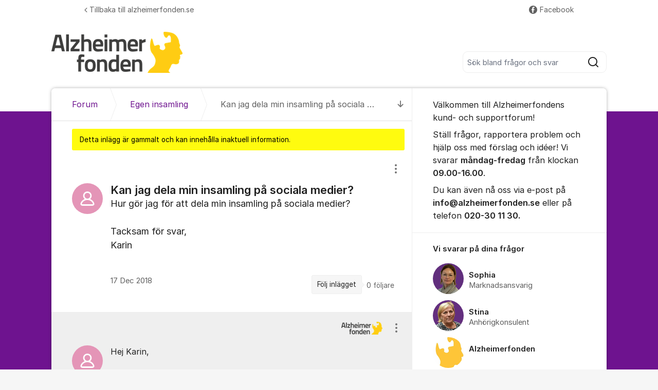

--- FILE ---
content_type: text/html; charset=utf-8
request_url: https://forum.alzheimerfonden.se/org/alzheimerfonden/d/kan-jag-dela-min-insamling-pa-sociala-medier-ekfp/
body_size: 12951
content:
<!DOCTYPE html>


<!--[if IE 9]>         <html class="no-js lt-ie10" lang="sv"> <![endif]-->
<!--[if gt IE 9]><!--> <html class="no-js " lang="sv"> <!--<![endif]-->
  <head>
    <meta charset="utf-8">
    <title>
  Kan jag dela min insamling på sociala medier? - Alzheimerfonden
</title>
    <meta name="viewport" content="width=device-width, initial-scale=1, shrink-to-fit=no">

    
      
    

    
  <meta itemprop="datePublished" content="2018-12-17">
  <meta itemprop="dateModified" content="2018-12-17">
  
    <meta name="twitter:card" content="summary">
    <meta name="twitter:title" content="Kan jag dela min insamling på sociala medier?">
    <meta name="twitter:domain" content="forum.alzheimerfonden.se">
    <meta name="twitter:description" content="Hur gör jag för att dela min insamling på sociala medier?

Tacksam för svar,
Karin">
  

  
  
    <meta name="description" content="Hur gör jag för att dela min insamling på sociala medier?

Tacksam för svar,
Karin">
  
  
  
    
      <link rel="canonical" href="https://forum.alzheimerfonden.se/org/alzheimerfonden/d/kan-jag-dela-min-insamling-pa-sociala-medier-ekfp/">
    
  



    
      <link rel="icon" href="https://static.kundo.se/static/images/favicon/favicon.348237792b41.ico?v=2" type="image/x-icon">
    

    



  
<style>
  @font-face {
    font-family: "fontawesome";
    src:
    url(https://static.kundo.se/static/fonts/platform/fontawesome/fontawesome.4cad5fdcfa39.ttf) format("truetype"),
    url(https://static.kundo.se/static/fonts/platform/fontawesome/fontawesome.5009ab7e6a14.woff) format("woff"),
    url(https://static.kundo.se/static/fonts/platform/fontawesome/fontawesome.28e5db2ea709.svg#fontawesome) format("svg");
    font-weight: normal;
    font-style: normal
  }
  
</style>





<link rel="stylesheet" href="https://static.kundo.se/static/css/bundles/platform/platform.cde0ac78a156.css">
<link rel="stylesheet" href="https://static.kundo.se/static/css/bundles/text_editor/text-editor.acda0a0df806.css">



<link rel="stylesheet" href="https://static.kundo.se/static/css/bundles/forum/forum.afe35b007115.css">


  <link rel="stylesheet" href="https://static.kundo.se/org/alzheimerfonden/custom.css?with_media&amp;version=2563137683192816848&amp;toplist=1">


    

    <script>
      var html = document.querySelector('html');
      html.classList.remove('no-js');
      html.classList.add('js');
    </script>

    
    <script>
      /*
       in-viewport v0.4.1 | github.com/vvo/in-viewport#license
       lazyload v2.1.1 | github.com/vvo/lazyload#license
      */
      (function(e,g){function h(b,a,c){b.attachEvent?b.attachEvent("on"+a,c):b.addEventListener(a,c,!1)}function s(b){var a;return function(){var c=this,d=arguments;clearTimeout(a);a=setTimeout(function(){a=null;b.apply(c,d)},15)}}function t(b){function a(a,k,e){if(!d(g.documentElement,a)||!d(g.documentElement,b))return e?setTimeout(c(a,k,e),0):!1;var f=a.getBoundingClientRect(),l=b.getBoundingClientRect(),h=f.left,n=f.top,p=k,q=k;b===g.body?(p+=g.documentElement.clientWidth,q+=g.documentElement.clientHeight,
        l={bottom:b.scrollHeight,top:0,left:0,right:b.scrollWidth}):(h-=l.left,n-=l.top,p+=b.clientWidth,q+=b.clientHeight);if(!(f.right<l.left||f.left>l.right||f.bottom<l.top||f.top>l.bottom)&&n<=q&&h<=p)if(e)r.splice(m.call(r,a),1),e(a);else return!0;else if(e)setTimeout(c(a,k,e),0);else return!1}function c(b,e,d){-1===m.call(r,b)&&r.push(b);return function(){k.push(function(){a(b,e,d)})}}var k=[],r=[],u=b===g.body?e:b,n=s(function(){for(var a;a=k.shift();)a()});h(u,"scroll",n);u===e&&h(e,"resize",n);"function"===
          typeof window.MutationObserver&&f(r,b,n);return{b:b,a:a}}function m(b){for(var a=this.length;a--&&this[a]!==b;);return a}function f(b,a,c){function e(a){return-1!==m.call(b,a)}function d(a){return 0<g.call(a.addedNodes,e).length}var f=new MutationObserver(function(a){!0===a.some(d)&&setTimeout(c,0)}),g=Array.prototype.filter;f.observe(a,{childList:!0,subtree:!0})}var c=[];e.inViewport=function(b,a,e){var d=g.body;if(void 0===a||"function"===typeof a)e=a,a={};d=a.container||d;a=a.offset||0;for(var f=
            0;f<c.length;f++)if(c[f].b===d)return c[f].a(b,a,e);return c[c.push(t(d))-1].a(b,a,e)};var d=document.documentElement.compareDocumentPosition?function(b,a){return!!(b.compareDocumentPosition(a)&16)}:document.documentElement.contains?function(b,a){return b!==a&&(b.contains?b.contains(a):!1)}:function(b,a){for(;a=a.parentNode;)if(a===b)return!0;return!1}})(window,document);
      (function(e){function g(c){-1===m.call(f,c)&&f.push(c)}function h(c){function d(a){var d;if(d="function"===typeof c.src?c.src(a):a.getAttribute(c.src))a.src=d;a["data-lzled"]=!0;b[m.call(b,a)]=null}if(1<arguments.length)return inViewport.apply(void 0,arguments);c=t(c||{});"string"===typeof c.src&&g(c.src);var b=[];return function(a){a.onload=null;a.removeAttribute("onload");-1===m.call(b,a)&&inViewport(a,c,d)}}function s(c){c="HTML"+c+"Element";if(!1!==c in e){var d=e[c].prototype.getAttribute;e[c].prototype.getAttribute=
        function(b){if("src"===b){for(var a,c=0,e=f.length;c<e&&!(a=d.call(this,f[c]));c++);return a||d.call(this,b)}return d.call(this,b)}}}function t(c){var d={offset:333,src:"data-src",container:!1},b;for(b in d)void 0===c[b]&&(c[b]=d[b]);return c}function m(c){for(var d=this.length;d--&&this[d]!==c;);return d}var f=["data-src"];e.lazyload=h;e.lzld=h();s("Image");s("IFrame")})(window,document);
    </script>

    

    
  


    
      
    

  </head>

  
    
  

  <body
    class="kundo-forum sv"
    
    data-csrftoken="I3Adgk7rbugS8Ji1G0C5wMox7xv619bKkf9sUZS3M2LuLaaIQbzy1HSnY6R5Tz4p"
    data-react-init=""
    data-editor-version="4"
  >

    
    <a href="#content" class="skip-link visuallyhidden visuallyhidden--focusable">Hoppa till innehåll</a>
  
  




  





  <div class="tw-app">
    

    <div class="tw-app-body">
      

      <div class="tw-app-content">
        <div class="tw-app-scroll">
          <div class="tw-flex tw-flex-col tw-gap-0.5 *:tw-w-full">
            

            
          </div>

          
  <header class="header" aria-description="Välkommen till Alzheimerfondens kund- och supportforum! Ställ frågor, rapportera problem och hjälp oss med förslag och idéer! Vi svarar måndag-fredag från klockan 09.00-16.00.Du kan även nå oss via e-post på info@alzheimerfonden.se eller på telefon 020-30 11 30.">
    <div id="header" class="header__header">
      <div class="wrapper-inner">
        <a href="/org/alzheimerfonden/" rel="home">
          
          
            
            <picture>
              <source srcset="https://kundo-web-uploaded-files-prod.s3.amazonaws.com/logo/ecR_EMcQHFJh.png?AWSAccessKeyId=AKIAJNMVIWHN72K2GIEA&amp;Signature=7bLcQWW82%2BJjRXnoloCjcMGySMQ%3D&amp;Expires=1769601097" media="(max-width: 599px)">
              <img src="https://kundo-web-uploaded-files-prod.s3.amazonaws.com/logo/ecR_EMcQHFJh.png?AWSAccessKeyId=AKIAJNMVIWHN72K2GIEA&amp;Signature=7bLcQWW82%2BJjRXnoloCjcMGySMQ%3D&amp;Expires=1769601097" alt="Alzheimerfonden" class="logo">
            </picture>
            
          
        </a>
        
          <form class="search-form top" action="/org/alzheimerfonden/search/" role="search">
            <label class="visuallyhidden" for="main-search">Sök bland alla inlägg</label>
            <div class="field-wrapper">
              
              <input
                type="search"
                name="q"
                id="main-search"
                autocomplete="off"
                class="fn-autocomplete fn-search-box-field fn-autocomplete--minimal"
                placeholder="Sök bland frågor och svar"
                
                data-result-container="fn-search-box-autocomplete-result"
                aria-owns="fn-search-box-autocomplete-result"
                aria-haspopup="true"
                data-search-min-length="1"
                data-max-results="5"
                accesskey="4"
              >

              <button type="submit">
                <span class="visuallyhidden">Sök</span>
                <svg width="24" height="24" viewBox="0 0 24 24" xmlns="http://www.w3.org/2000/svg" aria-hidden="true">
  <path fill-rule="evenodd" clip-rule="evenodd" d="M4 11C4 7.13401 7.13401 4 11 4C14.866 4 18 7.13401 18 11C18 14.866 14.866 18 11 18C7.13401 18 4 14.866 4 11ZM11 2C6.02944 2 2 6.02944 2 11C2 15.9706 6.02944 20 11 20C13.125 20 15.078 19.2635 16.6177 18.0319L20.2929 21.7071C20.6834 22.0976 21.3166 22.0976 21.7071 21.7071C22.0976 21.3166 22.0976 20.6834 21.7071 20.2929L18.0319 16.6177C19.2635 15.078 20 13.125 20 11C20 6.02944 15.9706 2 11 2Z" fill="currentColor"/>
</svg>

              </button>
            </div>

            <div id="fn-search-box-autocomplete-result"
                 class="search-box-autocomplete-result search-box-autocomplete-result--minimal">
              <div class="content content--minimal">
                <ul class="list-unstyled"></ul>
                <a href="#" class="fn-autocomplete-more autocomplete-result-link">
                  <p class="search-box-autocomplete-result__link-text">
                    <span><svg width="24" height="24" viewBox="0 0 24 24" fill="none" xmlns="http://www.w3.org/2000/svg" aria-hidden="true">
  <path fill-rule="evenodd" clip-rule="evenodd" d="M9.29289 16.7071C8.90237 16.3166 8.90237 15.6834 9.29289 15.2929L12.5858 12L9.29289 8.70711C8.90237 8.31658 8.90237 7.68342 9.29289 7.29289C9.68342 6.90237 10.3166 6.90237 10.7071 7.29289L14.7071 11.2929C15.0976 11.6834 15.0976 12.3166 14.7071 12.7071L10.7071 16.7071C10.3166 17.0976 9.68342 17.0976 9.29289 16.7071Z" fill="currentColor"/>
</svg>
</span>
                    <span>Fler liknande inlägg</span>
                  </p>
                </a>
              </div>
            </div>

          </form>
        
      </div>
    </div>
    
      

  
    <nav class="toplist header__toplist">
      <div class="container toplist__content">

        <div class="toplist__website">
          
            <a href="https://www.alzheimerfonden.se/" class="toplist__website-link"><span class="f-icon-angle-left toplist__link-icon"></span> Tillbaka till alzheimerfonden.se</a>
          
        </div>

        
          <div class="toplist__support-links">
            <span class="toplist__support-links-helper"></span>

            
              <a href="https://www.facebook.com/Alzheimerfonden/"  class="toplist__support-link">
              <span class="f-icon-facebook toplist__link-icon"></span> Facebook
              </a>
            

            <button class="toplist__more-support-links-button fn-toplist__more-support-links-toggler" aria-haspopup="true" aria-expanded="false" aria-controls="overflowed-support-links" aria-hidden="true" tabindex="-1">
              <span class="toplist__more-support-links-button-dot"></span>
              <span class="toplist__more-support-links-button-dot"></span>
              <span class="toplist__more-support-links-button-dot"></span>
              <span class="visuallyhidden">Fler supportlänkar</span>
            </button>
          </div>
        

      </div>
      
        <div class="container">
          <div class="toplist__overflowed-support-links-wrapper">
            <div class="toplist__overflowed-support-links" id="overflowed-support-links" hidden></div>
          </div>
        </div>
      
    </nav>
  


    
  </header>


          <div id="content">
            <div class="shadow-wrapper wrapper-inner fn-stickem-container">
              <div class="content-plate">
                
  <main class="column-main">
    <div class="inner">
      
        <div class="position-relative">
          
            <a href="#c3145245" title="Till senaste kommentaren" class="fn-tooltip f-icon-big-arrow-down skip-to-comment fn-scroll-to">
              <span class="visuallyhidden">Till senaste kommentaren</span>
            </a>
          
          <nav role="navigation" aria-label="Länkstig">
            <ol aria-label="Länkstig" class="breadcrumb" itemscope itemtype="https://schema.org/BreadcrumbList">
              <li class="breadcrumb__item" itemprop="itemListElement" itemscope itemtype="https://schema.org/ListItem">
                <a title="Alzheimerfonden" href="/org/alzheimerfonden/" class="breadcrumb__item-link" itemprop="item">
                  <span class="widescreen-only" itemprop="name">Forum</span>
                  <span class="icon--house" aria-label="Forum">
                    <svg width="24" height="24" viewBox="0 0 24 24" fill="none" xmlns="http://www.w3.org/2000/svg" aria-hidden="true">
  <g id="Kind=house">
    <path id="Union" fill-rule="evenodd" clip-rule="evenodd" d="M11.2952 4.10979C11.6852 3.72235 12.3148 3.72235 12.7048 4.10979L19.7048 11.064C19.8937 11.2518 20 11.5071 20 11.7735V19C20 19.5523 19.5523 20 19 20H5C4.44772 20 4 19.5523 4 19V11.7735C4 11.5071 4.10626 11.2518 4.29522 11.064L11.2952 4.10979ZM14.1144 2.69095C12.9444 1.52864 11.0556 1.52863 9.88565 2.69095L2.88565 9.6452C2.31878 10.2084 2 10.9744 2 11.7735V19C2 20.6569 3.34315 22 5 22H19C20.6569 22 22 20.6569 22 19V11.7735C22 10.9744 21.6812 10.2084 21.1144 9.6452L14.1144 2.69095ZM10 14C10 13.4477 10.4477 13 11 13H13C13.5523 13 14 13.4477 14 14V20H16V14C16 12.3431 14.6569 11 13 11H11C9.34315 11 8 12.3431 8 14V20H10V14Z" fill="currentColor"/>
  </g>
</svg>

                  </span>
                  <meta itemprop="position" content="1" />
                </a>
              </li>
              
  <li class="breadcrumb__item" itemprop="itemListElement" itemscope itemtype="https://schema.org/ListItem">
    <a href="/org/alzheimerfonden/posts/egen-insamling/" class="breadcrumb__item-link" itemprop="item">
      <span itemprop="name">Egen insamling</span>
      <meta itemprop="position" content="2" />
    </a>
  </li>
  <li class="breadcrumb__item" itemprop="itemListElement" itemscope itemtype="https://schema.org/ListItem" aria-current="page">
    <span itemprop="name">Kan jag dela min insamling på sociala medier?</span>
    <meta itemprop="position" content="3" />
  </li>

            </ol>
          </nav>
        </div>
      

      

  
    
      <div class="message message-important message-for-dialog">
        Detta inlägg är gammalt och kan innehålla inaktuell information.
        
      </div>
    
  

  <div class="fn-missing-comment overlay-box" data-overlay-type="popup" data-overlay-close="background" hidden>
    <h2 class="modal-heading">Borttagen kommentar</h2>
    <div class="content">Kommentaren du söker har flyttats till en ny diskussion, eller är borttagen.</div>
  </div>

  
  <section role="region" aria-labelledby="dialog-title" class="dialog fn-dialog " tabindex="0">
    <div id="d1919501">
      <div>
        <h1 id="dialog-title" class="dialog__title dialog-type-egen-insamling "
            
            dir="auto">
          Kan jag dela min insamling på sociala medier?
        </h1>
      </div>
      
      <div class="dialog__actions">
        
        
        

<div class="admin-entry-actions">
  <button class="options__button" aria-haspopup="true" aria-expanded="false" data-fn-foldout-toggle data-toggle-target="admin-entry-actions__action-list">
    <svg width="24" height="24" viewBox="0 0 24 24" fill="none" xmlns="http://www.w3.org/2000/svg" aria-hidden="true">
  <path fill-rule="evenodd" clip-rule="evenodd" d="M14 5C14 6.10457 13.1046 7 12 7C10.8954 7 10 6.10457 10 5C10 3.89543 10.8954 3 12 3C13.1046 3 14 3.89543 14 5ZM14 12C14 13.1046 13.1046 14 12 14C10.8954 14 10 13.1046 10 12C10 10.8954 10.8954 10 12 10C13.1046 10 14 10.8954 14 12ZM12 21C13.1046 21 14 20.1046 14 19C14 17.8954 13.1046 17 12 17C10.8954 17 10 17.8954 10 19C10 20.1046 10.8954 21 12 21Z" fill="currentColor"/>
</svg>

    <span class="visuallyhidden">
      Visa/dölj inställningar för inlägg/kommentar
    </span>
  </button>
  <ul class="admin-entry-actions__action-list admin-entry-actions__action-list--has-icons"><section><li class="admin-entry-actions__action-list-item"><a href="/org/alzheimerfonden/d/kan-jag-dela-min-insamling-pa-sociala-medier-ekfp/report/" class="admin-entry-actions__action-list-action" data-fn-overlay data-overlay-type="iframe" data-overlay-class="big" data-overlay-height="570"><span class="admin-entry-actions__item-icon"><svg width="24" height="24" viewBox="0 0 24 24" fill="none" xmlns="http://www.w3.org/2000/svg" aria-hidden="true"><path fill-rule="evenodd" clip-rule="evenodd" d="M12.8659 4.49066C12.4807 3.82538 11.5202 3.82538 11.135 4.49066L3.6039 17.4989C3.21794 18.1656 3.699 19 4.46933 19H19.5316C20.3019 19 20.7829 18.1656 20.397 17.4989L12.8659 4.49066ZM9.40416 3.48859C10.5597 1.49273 13.4412 1.49274 14.5967 3.48859L22.1278 16.4969C23.2857 18.4969 21.8425 21 19.5316 21L4.46933 21C2.15834 21 0.715157 18.4969 1.87305 16.4969L9.40416 3.48859ZM12.0004 7.99998C12.5527 7.99998 13.0004 8.4477 13.0004 8.99998V13C13.0004 13.5523 12.5527 14 12.0004 14C11.4481 14 11.0004 13.5523 11.0004 13V8.99998C11.0004 8.4477 11.4481 7.99998 12.0004 7.99998ZM12.0004 17C12.5527 17 13.0004 16.5523 13.0004 16C13.0004 15.4477 12.5527 15 12.0004 15C11.4481 15 11.0004 15.4477 11.0004 16C11.0004 16.5523 11.4481 17 12.0004 17Z" fill="currentColor"/></svg></span><span class="admin-entry-actions__item-label">Anmäl inlägget</span></a></li></section></ul>
</div>

      </div>
      
      <div class="content forum-content dialog__text" dir="auto" data-fn-lightbox-images>
        
Hur gör jag för att dela min insamling på sociala medier? <br/><br/>Tacksam för svar,<br/>Karin


  




      </div>

      <div class="columns columns-50-50">
        <div class="col1">
          <div class="author">
            
              
<div class="avatar pic">
  <img
  data-src="https://static.kundo.se/static/images/avatar-default.svg" src="https://static.kundo.se/static/images/avatar-default.svg"
  onload="lzld(this)"
  width="60"
  height="60"
  alt=""
  style="background-color: hsl(334, 60%, 74%)"
>

</div>
<strong></strong>


            
            
              <time class="fn-tooltip-slow" datetime="2018-12-17T13:22:21+01:00" title="2018-12-17 13:22">17 Dec 2018</time>
              
            
          </div>
        </div>
        <div class="col2 clearfix">
          

          
            <div class="interact">
              <div class="follow">
                <a href="/org/alzheimerfonden/d/kan-jag-dela-min-insamling-pa-sociala-medier-ekfp/subscribe/" rel="nofollow"
                   aria-description="0 följare. Få e-post när någon svarar på detta inlägg."
                   class="interact-item fn-tooltip" data-fn-overlay data-overlay-type="iframe" data-overlay-class="small" data-overlay-height="305"
                   title="Få e-post när någon svarar på detta inlägg.">Följ inlägget</a>
                <span class="follower-count">
                  0
                  <span>
                    följare
                  </span>
                </span>
              </div>
            </div>
          
        </div>
      </div>
      


    </div>
    
  </section>

  

  <section role="region" tabindex="0" aria-labelledby="comment-title" class="comments">
    <h2 id="comment-title" class="visuallyhidden">Kommentarer</h2>
    <ul class="comment-list" aria-labelledby="comment-title">
      
        <li aria-setsize="1" aria-posinset="1" class="official-answer " id="c3145245">
          <div class="content forum-content" data-fn-lightbox-images>
            
            
              
                
                  
                    <img class="forum-logo" src="https://kundo-web-uploaded-files-prod.s3.amazonaws.com/logo/UPeDoyk75sTo.png?AWSAccessKeyId=AKIAJNMVIWHN72K2GIEA&amp;Signature=aPVkd09v%2FB9Ovnkd%2FCkCtk98hlU%3D&amp;Expires=1769151124" alt="Logotyp: Alzheimerfonden">
                  
                
              
            
            <span>
Hej Karin,<br/><br/>För att dela din insamling går du in på din insamlingssida. Där kan du dela din insamling via mail, Facebook, Twitter och LinkedIn.<br/><br/>Med vänliga hälsningar


  



</span>
          </div>
          <div class="author">
            
              
<div class="avatar pic">
  <img
  data-src="https://static.kundo.se/static/images/avatar-default.svg" src="https://static.kundo.se/static/images/avatar-default.svg"
  onload="lzld(this)"
  width="60"
  height="60"
  alt=""
  style="background-color: hsl(334, 60%, 74%)"
>

</div>
<strong></strong>


            
          </div>
          <div class="meta">
            
              <a href="/org/alzheimerfonden/d/kan-jag-dela-min-insamling-pa-sociala-medier-ekfp/#c3145245"><time class="fn-tooltip-slow" datetime="2018-12-17T13:25:36+01:00" title="2018-12-17 13:25">17 Dec 2018</time></a>
              
            
            

<div class="admin-entry-actions">
  <button class="options__button" aria-haspopup="true" aria-expanded="false" data-fn-foldout-toggle data-toggle-target="admin-entry-actions__action-list">
    <svg width="24" height="24" viewBox="0 0 24 24" fill="none" xmlns="http://www.w3.org/2000/svg" aria-hidden="true">
  <path fill-rule="evenodd" clip-rule="evenodd" d="M14 5C14 6.10457 13.1046 7 12 7C10.8954 7 10 6.10457 10 5C10 3.89543 10.8954 3 12 3C13.1046 3 14 3.89543 14 5ZM14 12C14 13.1046 13.1046 14 12 14C10.8954 14 10 13.1046 10 12C10 10.8954 10.8954 10 12 10C13.1046 10 14 10.8954 14 12ZM12 21C13.1046 21 14 20.1046 14 19C14 17.8954 13.1046 17 12 17C10.8954 17 10 17.8954 10 19C10 20.1046 10.8954 21 12 21Z" fill="currentColor"/>
</svg>

    <span class="visuallyhidden">
      Visa/dölj inställningar för inlägg/kommentar
    </span>
  </button>
  <ul class="admin-entry-actions__action-list admin-entry-actions__action-list--has-icons"><section><li class="admin-entry-actions__action-list-item"><a href="/org/alzheimerfonden/d/kan-jag-dela-min-insamling-pa-sociala-medier-ekfp/report/3145245/" class="admin-entry-actions__action-list-action" data-fn-overlay data-overlay-type="iframe" data-overlay-class="big" data-overlay-height="570"><span class="admin-entry-actions__item-icon"><svg width="24" height="24" viewBox="0 0 24 24" fill="none" xmlns="http://www.w3.org/2000/svg" aria-hidden="true"><path fill-rule="evenodd" clip-rule="evenodd" d="M12.8659 4.49066C12.4807 3.82538 11.5202 3.82538 11.135 4.49066L3.6039 17.4989C3.21794 18.1656 3.699 19 4.46933 19H19.5316C20.3019 19 20.7829 18.1656 20.397 17.4989L12.8659 4.49066ZM9.40416 3.48859C10.5597 1.49273 13.4412 1.49274 14.5967 3.48859L22.1278 16.4969C23.2857 18.4969 21.8425 21 19.5316 21L4.46933 21C2.15834 21 0.715157 18.4969 1.87305 16.4969L9.40416 3.48859ZM12.0004 7.99998C12.5527 7.99998 13.0004 8.4477 13.0004 8.99998V13C13.0004 13.5523 12.5527 14 12.0004 14C11.4481 14 11.0004 13.5523 11.0004 13V8.99998C11.0004 8.4477 11.4481 7.99998 12.0004 7.99998ZM12.0004 17C12.5527 17 13.0004 16.5523 13.0004 16C13.0004 15.4477 12.5527 15 12.0004 15C11.4481 15 11.0004 15.4477 11.0004 16C11.0004 16.5523 11.4481 17 12.0004 17Z" fill="currentColor"/></svg></span><span class="admin-entry-actions__item-label">Anmäl inlägget</span></a></li></section></ul>
</div>

            
            


          </div>
        </li>
      
    </ul>
  </section>



  



  <form id="comment-form" aria-label="Kommentera eller skriv ett nytt inlägg" class="common-form common-form-comment fn-disable-socket-on-submit" action="/org/alzheimerfonden/d/kan-jag-dela-min-insamling-pa-sociala-medier-ekfp/create/#comment-form"
        data-channel-puri="kundo:forum:1275"
        data-channel-type="forum"
        data-message-puri="kundo:forum_comment:3145245"
        
        
        
        
        method="post" novalidate>
    <input type="hidden" name="csrfmiddlewaretoken" value="I3Adgk7rbugS8Ji1G0C5wMox7xv619bKkf9sUZS3M2LuLaaIQbzy1HSnY6R5Tz4p"><input type="hidden" name="cmt-parent_object_slug" value="forumdialog_1919501" id="id_cmt-parent_object_slug"><div class="inner clearfix fn-lock-message-wrapper">
      
      <h2>
        Kommentera
        
          <span>
            eller
            <a href="/org/alzheimerfonden/create/">skriv ett nytt inlägg</a>
          </span>
        
      </h2>

      

      <div class="row row-field-main">
        <div class="position-relative">
          <label class="visuallyhidden" for="id_cmt-text">Kommentar&nbsp;*</label>
          
<div class="text-editor text-editor--pre-init fn-text-editor fn-froala-submit-shortcut"
     data-fn-sensitive-text-check data-context-type="forum"
     
>
  <script type="application/json" data-fn-texteditor-config>{"allowedAttributes": ["alt", "href", "target", "rel", "src", "height", "style", "start", "type", "width", "class", "data-froala-role", "data-kundo-style"], "allowedTags": ["p", "ul", "ol", "li", "strong", "b", "em", "i", "a", "br", "img", "blockquote", "div"], "allowMentions": false, "uploadsUrl": "https://kundo.se/attachment/upload/", "toolbarType": "toolbar-forum", "enterType": "br"}</script>
  <textarea name="cmt-text" cols="40" rows="10" maxlength="10000" class="text-editor__pre-init-textarea" data-texteditor-init="true" required id="id_cmt-text">
</textarea>
  <div class="autosave-status fn-autosave-status"></div>
  
</div>

        </div>
        
      </div>
      <div class="fn-attachments-large">
  <input type="hidden" name="cmt-attachments" value="[]" class=" fn-attachment-list" id="id_cmt-attachments"><ul class="large-attachment-list">
    
  </ul>
</div>
      <input type="hidden" name="cmt-http_referer" id="id_cmt-http_referer"><input type="hidden" name="cmt-http_user_agent" value="Mozilla/5.0 (Macintosh; Intel Mac OS X 10_15_7) AppleWebKit/537.36 (KHTML, like Gecko) Chrome/131.0.0.0 Safari/537.36; ClaudeBot/1.0; +claudebot@anthropic.com)" id="id_cmt-http_user_agent"><style>
  .popup-page label:has(+ input, + textarea) {
    display: block;
    font-weight: bold;
  }
  .popup-page input[type="radio"] {
    margin-right: 0.5em;
  }
</style>



  

  
    
    
      
    
  






      <div class="row">
        
          
            
<div class="user_form author">
  
    
      <div class="form">
    
    <p>
      <label for="id_name">Ditt namn&nbsp;*</label>
      <input type="text" name="name" placeholder="Ditt namn" aria-required="true" maxlength="75" id="id_name"></p>
    <p>
      <label for="id_useremail">Din e-postadress&nbsp;*</label>
      <input type="email" name="useremail" placeholder="Din e-postadress" aria-required="true" maxlength="254" id="id_useremail"></p>
    
      <p class="form__help-text" data-fn-toggle-text>
        
          Ditt namn och inlägg kan ses av alla. Din e-post visas aldrig publikt.
        
      </p>
      </div>
    
  
</div>

          
        
      </div>
      <div class="btn-wrapper btn-wrapper--space-between">
        
          

  <p class="disclaimer ">
    
      <input type="checkbox" name="cmt-policy_check" id="id_cmt-policy_check"><label for="id_cmt-policy_check" >
        Jag har tagit del av

        <a href="/org/alzheimerfonden/content-policy/" target="_blank" rel="noopener noreferrer" title="Läs vår policy (Öppnas i nytt fönster)">
          policyn för personuppgifter och innehåll.
        </a>
      </label>

      
    
  </p>


          <button class="btn btn--large btn--primary fn-comment-btn flex-grow flex-shrink-0" type="submit">Kommentera</button>
        
      </div>

      
    </div>
  </form>



    </div>
  </main>
  <div id="complementary">
    <aside class="forum-aside" role="complementary" aria-labelledby="aside-title">
      <div class="flex flex-col flex-grow">
        
  
    
          <h2 id="aside-title" class="visuallyhidden">Om forumet</h2>
          <section class="forum-welcome-text">
            <div>
              <p>Välkommen till Alzheimerfondens kund- och supportforum! </p><p>Ställ frågor, rapportera problem och hjälp oss med förslag och idéer! Vi svarar <strong>måndag-fredag</strong> från klockan <strong>09.00-16.00</strong>.</p><p>Du kan även nå oss via e-post på <strong>info@alzheimerfonden.se</strong> eller på telefon <strong>020-30 11 30.</strong></p>
            </div>
          </section>

          
            
              <section role="region" aria-labelledby="staff-list" tabindex="0">
                
                <h3 id="staff-list">Vi svarar på dina frågor</h3>
                <div>
                  <ul class="staff-list" aria-labelledby="staff-list">
                    
                      <li>
                        
<div class="avatar pic">
  <img
  data-src="https://kundo.app/site_media/avatar/LxoWEOm2f9Zw.png" src="https://static.kundo.se/static/images/avatar-default.svg"
  onload="lzld(this)"
  width="60"
  height="60"
  alt=""
  style="background-color: transparent"
>

</div>
<strong>Sophia</strong>

  <span class="role">Marknadsansvarig</span>


                      </li>
                    
                      <li>
                        
<div class="avatar pic">
  <img
  data-src="https://kundo.app/site_media/avatar/8hHFIY4PFJWi.png" src="https://static.kundo.se/static/images/avatar-default.svg"
  onload="lzld(this)"
  width="60"
  height="60"
  alt=""
  style="background-color: transparent"
>

</div>
<strong>Stina</strong>

  <span class="role">Anhörigkonsulent</span>


                      </li>
                    
                      <li>
                        
<div class="avatar pic">
  <img
  data-src="https://kundo.app/site_media/avatar/fUTEKca_-B3W.png" src="https://static.kundo.se/static/images/avatar-default.svg"
  onload="lzld(this)"
  width="60"
  height="60"
  alt=""
  style="background-color: transparent"
>

</div>
<strong>Alzheimerfonden</strong>


                      </li>
                    
                      <li>
                        
<div class="avatar pic">
  <img
  data-src="https://kundo.app/site_media/avatar/pxbE-0dEuWg1.png" src="https://static.kundo.se/static/images/avatar-default.svg"
  onload="lzld(this)"
  width="60"
  height="60"
  alt=""
  style="background-color: transparent"
>

</div>
<strong>Nina</strong>

  <span class="role">Silviasyster</span>


                      </li>
                    
                      <li>
                        
<div class="avatar pic">
  <img
  data-src="https://kundo.app/site_media/avatar/IHv7UtCp6x0W.png" src="https://static.kundo.se/static/images/avatar-default.svg"
  onload="lzld(this)"
  width="60"
  height="60"
  alt=""
  style="background-color: transparent"
>

</div>
<strong>Hedvig</strong>

  <span class="role">Kommunikatör</span>


                      </li>
                    
                  </ul>
                </div>
                
                  <div class="forum-sidebar-text">
                    <div class="show-all-forum-editors">
                      <a href="/org/alzheimerfonden/editors/">
                        <span><svg width="24" height="24" viewBox="0 0 24 24" fill="none" xmlns="http://www.w3.org/2000/svg" aria-hidden="true">
  <path fill-rule="evenodd" clip-rule="evenodd" d="M9.29289 16.7071C8.90237 16.3166 8.90237 15.6834 9.29289 15.2929L12.5858 12L9.29289 8.70711C8.90237 8.31658 8.90237 7.68342 9.29289 7.29289C9.68342 6.90237 10.3166 6.90237 10.7071 7.29289L14.7071 11.2929C15.0976 11.6834 15.0976 12.3166 14.7071 12.7071L10.7071 16.7071C10.3166 17.0976 9.68342 17.0976 9.29289 16.7071Z" fill="currentColor"/>
</svg>
</span><span>Visa alla</span>
                      </a>
                    </div>
                  </div>
                
              </section>
            
          

          
            <section class="forum-welcome-text">
              <div>
                <p>Alzheimerfonden är den insamlingsorganisation i Sverige som bidrar allra mest till forskningen kring demenssjukdomar. Ett vetenskapligt råd, lett av några av Sveriges främsta forskare, granskar alla forskningsansökningar och väljer ut de mest lovande projekten för beslut av Alzheimerfondens styrelse. De flesta rör Alzheimers sjukdom, men vi stöder även forskning kring andra typer av demenssjukdomar. Stora framsteg har på senare tid gjorts inom forskningen, men mer resurser behövs för att få fram botemedel och bromsmedicin. Alzheimerfonden ger också stöd till projekt som kan göra det lättare för drabbade och anhöriga att leva med sjukdomen. Verksamheten är helt beroende av gåvor från privatpersoner och företag.</p>
              </div>
            </section>
          
        
  

      </div>
    </aside>
  </div>

                
              </div>
              
  
<footer class="footer__forum" role="contentinfo">
  
    <div class="footer__forum--bottom">
      

  <div class="powered-by-kundo">
    Kundforum från
    <svg
      id="Graphics"
      xmlns="http://www.w3.org/2000/svg"
      viewBox="0 0 1022 250"
      width="45px"
      style="margin-top: -1px"
    >
      <path
        fill="#7b808e"
        d="m336,152c0,10.02-.58,15.68-1.65,20.02-5.59,22.61-24.68,35.98-46.35,35.98s-40.77-13.38-46.36-36c-1.07-4.34-1.64-9.96-1.64-20V42h-40v111c0,12.05.5,18.83,1.44,24,7.52,41.03,43.52,71,86.56,71s79.18-29.3,86.6-70.99c.92-5.16,1.4-11.96,1.4-24.03V42h-40v110Z"
      />
      <path
        fill="#7b808e"
        d="m492,36c-43.13,0-79.18,29.3-86.6,70.99-.92,5.16-1.4,11.96-1.4,24.03v112.98h40v-112c0-10.02.58-15.68,1.65-20.02,5.59-22.61,24.68-35.98,46.35-35.98s40.77,13.38,46.36,36c1.07,4.34,1.64,9.96,1.64,20v112h40v-113c0-12.05-.5-18.83-1.44-24-7.52-41.03-43.52-71-86.56-71Z"
      />
      <path
        fill="#7b808e"
        d="m1007.3,84c-17.56-31.8-49.75-48-83.28-48s-65.72,16.2-83.28,47.99c-8.62,15.6-12.74,34.97-12.74,58.01s4.13,42.42,12.75,58.03c17.56,31.78,49.74,47.97,83.27,47.97s65.72-16.2,83.28-47.99c8.62-15.6,12.71-34.96,12.71-58.01s-4.09-42.4-12.7-58Zm-34.7,94.12c-10.24,19.79-29.01,29.88-48.56,29.88s-38.32-10.08-48.56-29.87c-5.03-9.72-7.44-21.78-7.44-36.13s2.4-26.41,7.43-36.12c10.24-19.79,29.01-29.88,48.56-29.88s38.33,10.09,48.57,29.89c5.02,9.71,7.41,21.77,7.41,36.11s-2.38,26.4-7.41,36.12Z"
      />
      <path
        fill="#7b808e"
        d="m761,58.2c-16-15.2-36.21-22.2-58.97-22.2-33.54,0-65.73,16.2-83.29,47.99-8.62,15.6-12.74,34.97-12.74,58.01s4.13,42.42,12.75,58.03c17.56,31.78,49.74,47.97,83.27,47.97,22.76,0,42.97-7,58.97-22.2v18.2h40V0h-40v58.2Zm-10.38,119.92c-10.24,19.79-29.06,29.88-48.62,29.88s-38.27-10.08-48.52-29.87c-5.03-9.72-7.48-21.78-7.48-36.13s2.45-26.41,7.48-36.12c10.24-19.79,28.96-29.88,48.52-29.88s38.38,10.09,48.62,29.89c5.02,9.71,7.38,21.77,7.38,36.11s-2.36,26.4-7.38,36.12Z"
      />
      <path
        fill="#7b808e"
        d="m137.55,108.02c12.28-18.18,29.28-44.11,43.45-66.02h-48c-30.38,46-61.49,91.77-93,135V0S0,0,0,0v244h40c19.38-24.9,38.7-51.42,56.91-77.2,2.06,4.06,4.06,7.35,6.83,11.45l45.26,65.76h48.5s-60.33-87.98-60.33-87.98c-11.67-18.01-11.51-30.4.38-47.99Z"
      />
    </svg>
  </div>


      <div class="footer__forum--bottom-links">
        

  
    <a href="/org/alzheimerfonden/login/?next=/org/alzheimerfonden/d/kan-jag-dela-min-insamling-pa-sociala-medier-ekfp/" rel="nofollow" class="login-link">
      Logga in
    </a>
  


        <a href="/org/alzheimerfonden/cookie-information/" class="cookie-link">Om cookies</a>
      </div>
      
    </div>
  
</footer>


            </div>
          </div>
        </div>
      </div>
    </div>
  </div>

    
      <script>
        window.TRANSLATIONS = window.TRANSLATIONS || {};
        window.TRANSLATIONS.update = function update(obj){for(x in obj){this[x]=obj[x]}return this};
      </script>
    

    
    
  
<script>
  window.KUNDO = window.KUNDO || {}
  window.FEATURES = {"ai_knowledge_search": true, "use_froala_4": true}

  window.KUNDO.is_active = function(feature) {
    return window.FEATURES[feature] || false;
  }

  
    var CURRENT_ORGANIZATION_ID = 1041;
  
  var CURRENT_LANGUAGE = "sv";
  var UPLOADS_MAX_SIZE = 52428800;
  var STATIC_CDN_HOST = "https://static.kundo.se";

  window.ADMIN_URL = "https://admin.kundo.app";
  window.DATA = {}

</script>
<script>
  window.TRANSLATIONS = window.TRANSLATIONS || {};
  window.TRANSLATIONS.update = function update(obj){for(x in obj){this[x]=obj[x]}return this};
  window.TRANSLATIONS.update({
  "timespan": {
    "second": "1 s",
    "seconds": "%d s",
    "minute": "1 min",
    "minutes": "%d min",
    "hour": "1 tim",
    "hours": "%d tim",
    "day": "1 dag",
    "days": "%d dgr",
    "month": "1 m\u00e5n",
    "months": "%d m\u00e5n",
    "year": "1 \u00e5r",
    "years": "%d \u00e5r"
  },
  "timeago": {
    "prefixAgo": "",
    "prefixFromNow": "",
    "suffixAgo": "",
    "suffixFromNow": "",
    "seconds": "n\u00e5gra sekunder sedan",
    "minute": "en minut sedan",
    "minutes": "%d minuter sedan",
    "hour": "en timme sedan",
    "hours": "%d timmar sedan",
    "day": "en dag sedan",
    "days": "%d dagar sedan",
    "month": "en m\u00e5nad sedan",
    "months": "%d m\u00e5nader sedan",
    "year": "ett \u00e5r sedan",
    "years": "%d \u00e5r sedan"
  }
});
  window.TRANSLATIONS.update({"no_hits": "Inga tr\u00e4ffar, f\u00f6rs\u00f6k att justera din s\u00f6kning", "close": "St\u00e4ng", "cancel": "Avbryt", "assign_to": "Tilldela", "remove": "Ta bort", "url_label": "Vart ska l\u00e4nken g\u00e5?", "edit": "Redigera", "clear_formatting": "Ta bort formatering", "file_upload_error_msg": "Filen kunde inte laddas upp. F\u00f6rs\u00f6k igen.", "file_upload_retrying": "Ett fel uppstod n\u00e4r filen skulle laddas upp. F\u00f6rs\u00f6ker igen.", "file_upload_invalid_extension": "{file} har en ogiltig fil\u00e4ndelse. Till\u00e5tna fil\u00e4ndelser \u00e4r {extensions}", "file_upload_empty": "Filen {file} du f\u00f6rs\u00f6kte ladda upp \u00e4r tom", "file_upload_no_files": "Det fanns inga filer att ladda upp. Detta \u00e4r en bugg, kontakta support@kundo.se och ber\u00e4tta vad som h\u00e4nt", "file_upload_size_error": "Filen {file} \u00e4r f\u00f6r stor. Filen f\u00e5r vara max {sizeLimit}", "only_images_error_msg": "Det g\u00e5r bara att l\u00e4gga in bilder i texten. Anv\u00e4nd knappen med ett gem f\u00f6r att bifoga andra sorters filer", "sensitive_text_warning": "\u00c4r detta personlig information? T\u00e4nk p\u00e5 att forumet \u00e4r publikt och att ditt inl\u00e4gg kan bli synligt f\u00f6r alla.", "sensitive_text_blocker": "Din fr\u00e5ga verkar inneh\u00e5lla personlig information. F\u00f6r att kunna skicka in din fr\u00e5ga beh\u00f6ver den informationen tas bort.", "sensitive_text_confirmation": "Ok, jag f\u00f6rst\u00e5r!", "kundo_contact_modal_title": "L\u00e4nk till kontaktformul\u00e4r", "kundo_contact_modal_linktext": "Kontaktformul\u00e4r", "attach_files": "Bifoga filer", "insert_image": "Infoga bild", "reply_snippet": "F\u00e4rdiga svar", "editor_before_save_msg": "Sparar...", "editor_after_save_msg": "Sparad", "editor_save_error_msg": "Kunde inte spara", "confirm_unload_msg": "Du har osparade \u00e4ndringar, \u00e4r du s\u00e4ker p\u00e5 att du vill l\u00e4mna sidan?", "snippet_heading": "F\u00e4rdiga svar", "snippet_label_msg": "S\u00f6k bland f\u00e4rdiga svar"});
  window.TRANSLATIONS.update({"froala": {"Bold": "Fetstil", "Italic": "Kursiv stil", "Insert": "Infoga", "Colors": "F\u00e4rger", "HEX Color": "F\u00e4rgkod", "Text color": "Textf\u00e4rg", "Background": "Bakgrundsf\u00e4rg", "Clear Formatting": "\u00c5terst\u00e4ll f\u00e4rger", "Numbered List": "Numrerad lista", "Bulleted List": "Lista", "Ordered List": "Numrerad lista", "Unordered List": "Lista", "Insert Link": "L\u00e4nk", "Edit Link": "Redigera l\u00e4nk", "Open Link": "\u00d6ppna l\u00e4nk", "Unlink": "Ta bort", "Insert Video": "Infoga video", "Table Header": "Tabellrubrik", "Insert Table": "Tabell", "Remove Table": "Ta bort tabell", "Row": "Rad", "Insert row above": "Infoga rad ovan", "Insert row below": "Infoga rad under", "Delete row": "Ta bort", "Column": "Kolumn", "Insert column before": "Infoga kolumn f\u00f6re", "Insert column after": "Infoga kolumn efter", "Delete column": "Ta bort", "Update": "Uppdatera", "Back": "Tillbaka", "Remove": "Ta bort", "Open in new tab": "\u00d6ppna i ny flik", "Type something": " ", "Cancel": "Avbryt", "OK": "Ok", "Please wait!": "V\u00e4nta!", "Uploading image": "Laddar upp bild", "Alternative Text": "Alt-text", "Paragraph Format": "Format", "Paragraph Style": "Styckeformat", "Undo": "\u00c5ngra", "Redo": "G\u00f6r om", "Quote": "Citera"}, "paragraphFormat": {"n": "Br\u00f6dtext", "h2": "Rubrik", "h3": "Underrubrik", "h4": "Underrubrik 3"}, "paragraphStyles": {"lead": "St\u00f6rre text (t.ex. ingress)", "directionRtl": "H\u00f6ger-till-v\u00e4nsterspr\u00e5k"}, "froalaAiAutoReply": {"buttonText": "Skapa AI-utkast", "buttonPreloader": "Skriver svar...", "popupTitle": "Svaret baseras p\u00e5 f\u00f6ljande kunskap", "errorNoReplies": "Vi hittade ingen relevant information och kunde d\u00e4rf\u00f6r inte generera ett AI-svar.", "errorAiTimeout": "Det tog f\u00f6r l\u00e5ng tid att generera ett AI-svar. F\u00f6rs\u00f6k igen senare.", "errorAiTechError": "Tekniskt fel, f\u00f6rs\u00f6k igen senare", "outgoingThreadMessageNotice": "Det senaste meddelandet i mailtr\u00e5den \u00e4r utg\u00e5ende och vi kunde d\u00e4rf\u00f6r inte generera n\u00e5got svar", "connectInboxMessage": "F\u00f6r att kunna generera ett svarsf\u00f6rslag beh\u00f6ver du koppla inkorgen till en kunskapsk\u00e4lla.", "connectInboxCTA": "Koppla k\u00e4lla"}});
</script>

<script src="https://static.kundo.se/static/js/vendor/jquery-3.5.1.min.dc5e7f18c8d3.js"></script>
<script src="https://static.kundo.se/static/js/bundles/polyfill.eb3251fc614c.js"></script>

  <script>
    window.SENTRY_CONFIG = JSON.parse("{\u0022dsn\u0022: \u0022https://e2c424ac6a4978e26014dab7633d76d1@o4507809319616512.ingest.de.sentry.io./4508207390130256\u0022, \u0022release\u0022: \u00224b9194dd2e78d25c79fa6870eef495f1d5e2d433\u0022, \u0022environment\u0022: \u0022production\u0022, \u0022tags\u0022: {\u0022forum\u0022: \u0022alzheimerfonden\u0022, \u0022organization\u0022: 1041}}");
  </script>


<script src="https://static.kundo.se/static/js/bundles/platform.51b131da4c09.js"></script>
<script src="https://static.kundo.se/static/js/bundles/text-editor.5a22d2cbe893.js"></script>

  
    
  
  
  
<script>
  window.TRANSLATIONS.update({"similar_posts": "Liknande fr\u00e5gor och svar", "more_topics": ["Fler liknande fr\u00e5gor"]});

  
    window.SENSITIVE_TEXT_CONFIG = {"sensitiveTextWarningLanguage": "sv", "disallowPostWithSensitiveText": false};
    
    var customSensitivePatterns = [];
    
  
</script>
<script src="https://static.kundo.se/static/js/bundles/forum.6b46a6af62e5.js"></script>




    
  
  <script>
    if (window.history && window.history.replaceState && window.location.search.match(/src=/)) {
      var search = window.location.search;
      search = search.replace(/&src=[^&]*/, '');
      search = search.replace(/\?src=[^&]*&?/, '?');
      var url = window.location.pathname;
      if (!!search && search !== "?") url += search;
      if (!!window.location.hash) url += window.location.hash;
      window.history.replaceState({}, "", url);
    }
  </script>
  

    
  

    
  


  </body>
</html>
